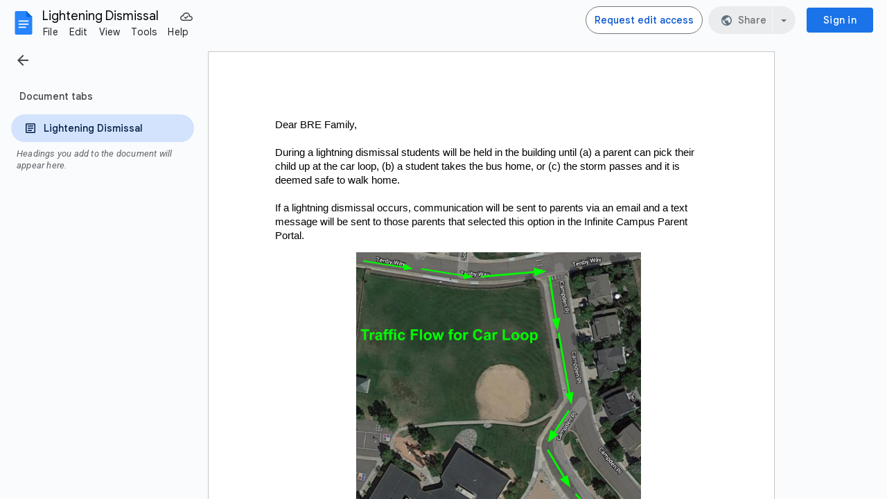

--- FILE ---
content_type: image/svg+xml; charset=utf-8
request_url: https://docs.google.com/drawings/d/s0a-Yo-Ij8Vlzu6_FYDReGQ/image?w=411&h=386&rev=45&drawingRevisionAccessToken=4Q1_RsaI0S7zyw&ac=1&fmt=svg&parent=1-v0CruCEcNss0dfX5Hzi7zBa5TAAoGQ42KzGNREvQ5A
body_size: 681780
content:
<svg version="1.1" viewBox="0.0 0.0 575.0 540.0" fill="none" stroke="none" stroke-linecap="square" stroke-miterlimit="10" preserveAspectRatio="none" width="575" height="540" xmlns:xlink="http://www.w3.org/1999/xlink" xmlns="http://www.w3.org/2000/svg"><g transform=""><image fill="#000" width="575.0" height="540.0" x="0.0" y="0.0" preserveAspectRatio="none" xlink:href="[data-uri]"/></g></svg>

--- FILE ---
content_type: text/plain; charset=utf-8
request_url: https://docs.google.com/document/d/1-v0CruCEcNss0dfX5Hzi7zBa5TAAoGQ42KzGNREvQ5A/bind?id=1-v0CruCEcNss0dfX5Hzi7zBa5TAAoGQ42KzGNREvQ5A&sid=61b3b58fb37707cd&includes_info_params=true&usp=sharing&cros_files=false&VER=8&tab=t.0&lsq=-1&u=ANONYMOUS_06287517911256457317&flr=0&gsi&smv=2147483647&smb=%5B2147483647%2C%20oAM%3D%5D&cimpl=0&RID=98698&CVER=1&zx=y59yisj0majw&t=1
body_size: -510
content:
377
[[0,["c","415EF98FE2D6092D",null,8]],[1,[5,1768815300777,{"chatImplementation":0,"color":"#007780","displayName":"Anonymous Chameleon","givenName":"","isActive":true,"isMe":true,"isNew":true,"photoUrl":"//ssl.gstatic.com/docs/common/profile/chameleon_lg.png","profileId":"","sid":"61b3b58fb37707cd","userId":"ANONYMOUS_06287517911256457317","userType":2,"writeContentBit":2}]]]